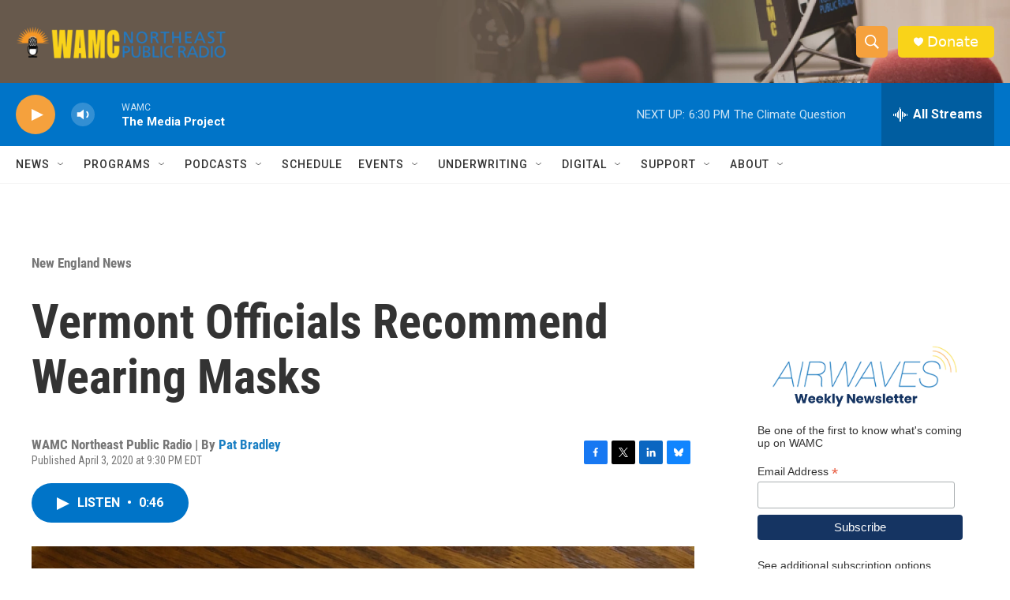

--- FILE ---
content_type: text/html; charset=utf-8
request_url: https://www.google.com/recaptcha/api2/aframe
body_size: 269
content:
<!DOCTYPE HTML><html><head><meta http-equiv="content-type" content="text/html; charset=UTF-8"></head><body><script nonce="QDuRdNpouw-XB2nd4KsHuA">/** Anti-fraud and anti-abuse applications only. See google.com/recaptcha */ try{var clients={'sodar':'https://pagead2.googlesyndication.com/pagead/sodar?'};window.addEventListener("message",function(a){try{if(a.source===window.parent){var b=JSON.parse(a.data);var c=clients[b['id']];if(c){var d=document.createElement('img');d.src=c+b['params']+'&rc='+(localStorage.getItem("rc::a")?sessionStorage.getItem("rc::b"):"");window.document.body.appendChild(d);sessionStorage.setItem("rc::e",parseInt(sessionStorage.getItem("rc::e")||0)+1);localStorage.setItem("rc::h",'1762730913015');}}}catch(b){}});window.parent.postMessage("_grecaptcha_ready", "*");}catch(b){}</script></body></html>